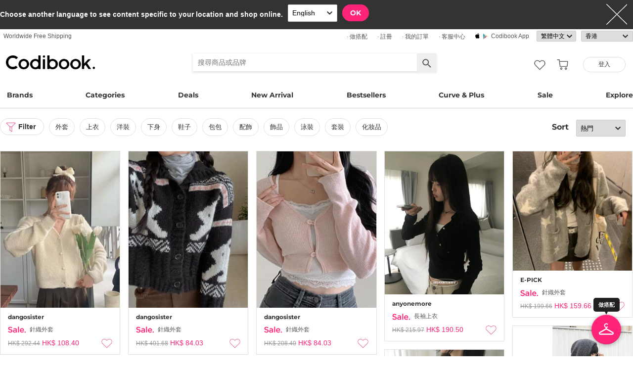

--- FILE ---
content_type: text/html; charset=utf-8
request_url: https://zh-hk.codibook.net/items?style_id=12087
body_size: 9810
content:
<!DOCTYPE html><html lang="zh-tw"><head><title>Codibook.</title><meta charset="utf-8"><meta name="mobile-web-app-capable" content="yes"><meta http-equiv="X-UA-Compatible" content="IE=Edge"><meta name="naver-site-verification" content="18719379b51c73ee7c31c971e20b790a9fc353fe"><meta name="google-site-verification" content="BsFUZ1hKjYHyB_VDABBEBiXivHyySYdg_a08JsSWPUM"><meta name="p:domain_verify" content="493125a21442a43c57618c5162746c79"><meta name="viewport" content="user-scalable=no, width=device-width, initial-scale=1.0"/><meta name="description" content="正韓服飾直送到家，提供最多樣的時尚及日常穿搭資訊・現正滿額免運中！"/><meta property="og:title" content="Codibook"/><meta property="og:image" content="https://s1.codibook.net/images/common/top_cover.png"/><meta property="og:description" content="CODIBOOK"/><meta property="al:android:url" content="codibook://"/><meta property="al:android:package" content="com.ydea.codibook"/><meta property="al:android:app_name" content="Codibook"/><meta property="al:ios:url" content="codibook://"/><meta property="al:ios:app_store_id" content="1052178370"/><meta property="al:ios:app_name" content="Codibook"/><link rel="alternate" href="codibook://"/><link rel="apple-touch-icon" href="https://s1.codibook.net/images/common/apple-touch-icon.png"><link rel="alternate" hreflang="ko" href="https://ko.codibook.net/items?style_id=12087"><link rel="alternate" hreflang="en" href="https://en.codibook.net/items?style_id=12087"><link rel="alternate" hreflang="ja" href="https://ja.codibook.net/items?style_id=12087"><link rel="alternate" hreflang="zh-tw" href="https://zh-tw.codibook.net/items?style_id=12087"><link rel="alternate" hreflang="zh-cn" href="https://zh-cn.codibook.net/items?style_id=12087"><link rel="alternate" hreflang="zh-hk" href="https://zh-hk.codibook.net/items?style_id=12087"><link rel="alternate" hreflang="x-default" href="https://codibook.net/items?style_id=12087"><link rel="canonical" href="https://zh-hk.codibook.net/items?style_id=12087"><link rel="preload" href="https://i4.codibook.net/static/webfonts/Montserrat/Montserrat-Bold.woff" as="font" type="font/woff" crossorigin=""><link rel="stylesheet" href="https://s1.codibook.net/aristo/style.min.css"><link rel="stylesheet" href="https://s1.codibook.net/components/flag-icon-css/css/flag-icon.min.css" media="none" onload="if(media!='all')media='all'"/><noscript><link rel="stylesheet" href="https://s1.codibook.net/components/flag-icon-css/css/flag-icon.min.css"/></noscript><link rel="stylesheet" href="https://s1.codibook.net/components/animate.css/animate.css" media="none" onload="if(media!='all')media='all'"/><noscript><link rel="stylesheet" href="https://s1.codibook.net/components/animate.css/animate.css"/></noscript><link rel="stylesheet" href="https://s1.codibook.net/components/jquery.scrollbar/jquery.scrollbar.css" media="none" onload="if(media!='all')media='all'"/><noscript><link rel="stylesheet" href="https://s1.codibook.net/components/jquery.scrollbar/jquery.scrollbar.css"/></noscript><link rel="stylesheet" href="https://s1.codibook.net/components/qtip2/jquery.qtip.css" media="none" onload="if(media!='all')media='all'"/><noscript><link rel="stylesheet" href="https://s1.codibook.net/components/qtip2/jquery.qtip.css"/></noscript><link rel="stylesheet" href="https://s1.codibook.net/css/base.css?3fe1b3309df7c93502b18ca684898b97"><script>var Codibook = {"env":"production","xrw":"","webViewClient":"","webViewUA":"","isApp":false,"i18nLocale":"zh-tw","currency":"HKD","timezoneOffset":-360,"suggestedLocale":"en","isAlphaUser":false,"isBetaUser":false,"shipping_country":"HK","isAndroid":false,"isiOS":false,"optionalStaticURLBase":"https://s1.codibook.net","httpStatus":200,"method":"GET","originalUrl":"/items?style_id=12087","webview":false,"agent":{"isTablet":false,"mobile":false},"isiPhone":false,"isSafari":false,"appDownloadLink":"","viewMode":"page","temp_id":"temp:dd1cc1a0b10c4530bf179e5c3c098ecf","naverpay":{"BUTTON_KEY":"4FC8F0E8-C06A-4826-880C-58BF0D182CC2"},"couponUsable":false,"viewData":{},"i18nDomain":["ko.codibook.net","en.codibook.net","ja.codibook.net","zh-tw.codibook.net","zh-cn.codibook.net","zh-hk.codibook.net"],"done":{}};</script><script src="https://s1.codibook.net/js/base.lib.js?5d4e9dea0fb4a5a31388346216245797"></script><script src="https://s1.codibook.net/js/locales/zh-tw.js?b5e8b471ee1c3fbd8f1a6b2d3453c335" async></script><script>(function(w,d,s,l,i){w[l]=w[l]||[];w[l].push({'gtm.start':
new Date().getTime(),event:'gtm.js'});var f=d.getElementsByTagName(s)[0],
j=d.createElement(s),dl=l!='dataLayer'?'&l='+l:'';j.async=true;j.src=
'https://ua.codibook.net/gtm.js?id='+i+dl;f.parentNode.insertBefore(j,f);
})(window,document,'script','dataLayer','GTM-KHPNJTQ');</script><script>!function(f,b,e,v,n,t,s){if(f.fbq)return;n=f.fbq=function(){n.callMethod?
n.callMethod.apply(n,arguments):n.queue.push(arguments)};if(!f._fbq)f._fbq=n;
n.push=n;n.loaded=!0;n.version='2.0';n.queue=[];t=b.createElement(e);t.async=!0;
t.src=v;s=b.getElementsByTagName(e)[0];s.parentNode.insertBefore(t,s)}(window,
document,'script','//connect.facebook.net/en_US/fbevents.js');</script><script src="https://s1.codibook.net/js/essential.js?13d0320e79973734fac6d33901bc77db"></script><script src="https://s1.codibook.net/js/common.js?c82fca67c47aba2fb86f2b9963b256d0"></script><script src="https://s1.codibook.net/js/item_list.js?1d3856028dcdfb095b3e4b1d5470c101"></script></head><body class="mac"><div id="login"><div class="head">登入</div><div class="wrapper"><div class="form_wrapper"><form class="ui-form login" method="POST" action="/api/login?fallbackNoAjax=1"><div class="idpws"><input class="user_id text" name="user_id" type="text" autocomplete="username" placeholder="用戶名稱或電子郵件" title="用戶名稱或電子郵件"><input class="raw_password text" name="raw_password" type="password" autocomplete="current-password" placeholder="密碼" title="密碼"><input class="password" name="password" type="hidden"><input class="return_to" name="return_to" type="hidden"></div><div class="buttons"><input class="btn btn_join" type="submit" value="登入"></div><div class="join">加入會員享專屬優惠
<strong><a class="join" href="/join">註冊</a></strong></div><div class="join">忘記您的用戶名稱或密碼？
<strong><a class="find_pw" href="/findpw">密碼重設</a></strong></div><div class="non_login_order_history_notice join"><a class="btn btn_continue_as_guest non_login_order_history">訪客購買訂單查詢</a></div><div class="non_login_pay_notice join"><a class="btn btn_continue_as_guest non_login_pay">以訪客身份購買</a></div><div class="googlelogin"><a class="btn_google btn_externalLogin" href="/auth/google">Google 登入</a></div><div class="applelogin"><a class="btn_apple btn_externalLogin" href="/auth/apple">Apple 登入</a></div><div class="linelogin"><a class="btn_line btn_externalLogin" href="/auth/line">LINE 登入</a></div><div class="fblogin"><a class="btn_facebook btn_externalLogin" href="/auth/facebook">Facebook 登入</a></div></form></div></div></div><div id="validation"><div class="wrapper"><div class="form_wrapper"><div class="head">輸入安全驗證碼</div><form class="ui-form validation"><div><p>請查看你的電子郵件信箱中是否有包含驗證碼的信件。你的驗證碼長度為 4位數。</p><p>我們已將驗證碼送至：<strong id="email_sent_to"></strong></p><a class="modify_email">修改電子郵件</a><input class="verify_code text" name="verify_code" type="number" placeholder="4位數驗證碼" title="4位數驗證碼" autocomplete="off"><div class="join_notice code_notice"></div><button class="retry" disabled>重發驗證碼</button></div><div class="buttons"><div class="submit"><input class="btn btn_join" type="submit" value="確認"></div></div></form></div></div></div><div id="find_pw_dialog_container"><div class="formpanel_dialog"><div class="title">密碼重設</div><div class="desc">密碼重設連結將寄至您輸入的信箱</div><form class="find_pw ui-form" action="/api/user/dummy/find_pw"><div class="content"><div class="row"><div class="label">電子郵件</div><div class="input"><input class="email text" name="email" type="email" inputmode="email" autocomplete="email" style="width:150px"></div></div></div><div class="foot"><input class="btn" type="submit" value="送出">
<input class="btn cancel" type="button" value="取消"></div></form></div></div><div id="non_login_order_history_dialog_container"><div class="formpanel_dialog"><div class="title">訪客購買訂單查詢</div><div class="desc">您下訂單之後，會寄給您一封電子郵件，當中會提供訂單編號</div><form class="non_login_order_history ui-form" action="/order/history" method="post"><input class="name text" name="non_login" type="hidden" value="1"><div class="content"><div class="row"><div class="label">訂單編號</div><div class="input"><input class="order_id text" name="order_id" type="text" autocomplete="off"></div></div><div class="row"><div class="label">電子郵件</div><div class="input"><input class="name text" name="email" type="text" autocomplete="off"></div></div></div><div class="foot"><input class="btn" type="submit" value="送出"></div></form></div></div><div id="modal_background_layer"></div><div id="fb-root"></div><div class="topBannerWrapper" id="top_banner_wrapper"><div class="topBanner" id="top_banner"><a href=""><div class="img" style="background-image:url(https://s1.codibook.net/images/banner/app_down_top_zh-tw.png)"></div></a><div class="close_left"></div></div></div><div class="topBannerWrapper" id="locale_suggestion_banner_wrapper" lang="en"><div class="topBanner" id="locale_suggestion_banner"><div class="text"><strong>Choose another language to see content specific to your location and shop online.</strong></div><div class="locale_select_options_wrapper"><select class="locale_select_options" autocomplete="off"><option value="ko">한국어</option><option value="en" selected>English</option><option value="ja">日本語</option><option value="zh-tw">繁體中文</option><option value="zh-cn">简体中文</option></select></div><div class="locale_select_button_wrapper"><a class="btn btn_submit" type="button">OK</a></div><div class="close"></div></div></div><div id="header"><div id="header_of_header_wrapper"><div id="header_of_header"><div class="btn_wrapper_left"><a href="/about/freeshipping">Worldwide Free Shipping</a></div><div class="btn_wrapper_right"><a class="create btn" href="/create">· 做搭配</a><a class="join btn" href="/join">· 註冊</a><a class="order_history requireLogin nonLoginOrderHistory btn" href="/order/history">· 我的訂單</a><a class="cscenter btn" href="/cs_center">· 客服中心</a><a class="app btn" href="/about_app">Codibook app</a><div class="lang_currency_selector_wrapper"><select class="lang selectLanguages" autocomplete="off"><option value="ko">한국어</option><option value="en">English</option><option value="ja">日本語</option><option value="zh-tw" selected>繁體中文</option><option value="zh-cn">简体中文</option></select><select class="shipping_country selectShippingCountry" autocomplete="off"><option value="US">美國</option><option value="AU">澳洲</option><option value="CA">加拿大</option><option value="JP">日本</option><option value="HK" selected>香港</option><option value="MO">澳門</option><option value="SG">新加坡</option><option value="TW">台灣</option><option value="GB">英國</option><option value="FR">法國</option><option value="IT">義大利</option><option value="AT">奧地利</option><option value="BE">比利時</option><option value="BG">保加利亞(rep)</option><option value="HR">克羅地亞</option><option value="CY">塞浦路斯</option><option value="CZ">捷克</option><option value="DK">丹麥</option><option value="EE">愛沙尼亞</option><option value="FI">芬蘭</option><option value="DE">德國</option><option value="GR">希臘</option><option value="HU">匈牙利</option><option value="IE">愛爾蘭</option><option value="LV">拉脫維亞</option><option value="LT">立陶宛</option><option value="LU">盧森堡</option><option value="MY">馬來西亞</option><option value="NL">荷蘭</option><option value="NZ">紐西蘭</option><option value="NO">挪威</option><option value="PL">波蘭(rep)</option><option value="PT">葡萄牙</option><option value="RO">羅馬尼亞</option><option value="SK">斯洛伐克</option><option value="SI">斯洛維尼亞</option><option value="ES">西班牙</option><option value="SE">瑞典</option><option value="CH">瑞士</option><option value="VN">越南</option><option value="ZM">贊比亞</option></select></div></div></div></div><div id="header_wrapper"><a class="hamburger btn" href="#"></a><div class="title"><a href="/"><img alt="Codibook" src="https://s1.codibook.net/images/header/logo.png" width="140"></a></div><div class="logo"><a href="/">Codibook</a></div><div class="login btn_flat needLogin" tabIndex="0"><span>登入</span></div><a class="search_btn" href="/search/"></a><a class="requireLogin liked_btn" href="#"></a><form class="search_wrapper hide_for_mobile" action="/search/"><input class="search" id="autoComplete" type="text" list="keyword" inputmode="search" name="q" placeholder="搜尋商品或品牌" autocomplete="off" value=""><input type="hidden" name="filter" value=""><input class="search_submit" type="submit" value=""></form><a class="cart empty" href="/cart"></a><div class="search_assist balloon"><div class="assisted_keyword_wrapper"><div class="history_wrapper"><div class="keyword_label">最近搜尋</div><div class="clear">Clear</div><div class="history_content"></div></div><div class="keyword_label">熱門搜尋</div><div class="content"></div></div></div></div><div id="main_menu_container"><div id="main_menu"><div class="main_menu brands"><a href="/brand">Brands</a></div><div class="brands balloon"></div><div class="main_menu categories"><a href="#">Categories</a></div><div class="categories balloon"><div class="category_menu"><a href="/items/?shop_id=167&amp;sort=recent" data-alter="Delight.">Delight.</a></div><div class="category_menu"><a href="/items/?pc=136" data-alter="外套">Outer</a></div><div class="category_menu"><a href="/items/?pc=140" data-alter="上衣">Tops</a></div><div class="category_menu"><a href="/items/?pc=144" data-alter="下身">Bottoms</a></div><div class="category_menu"><a href="/items/?pc=142" data-alter="洋裝">Dress</a></div><div class="category_menu"><a href="/items/?pc=151" data-alter="鞋子">Shoes</a></div><div class="category_menu"><a href="/items/?pc=149" data-alter="包包">Bags</a></div><div class="category_menu"><a href="/items/?pc=150" data-alter="配飾">Accessories</a></div><div class="category_menu"><a href="/items/?pc=39583" data-alter="飾品">Jewelry</a></div><div class="category_menu"><a href="/items/?pc=155" data-alter="泳裝">Swimwear</a></div></div><div class="main_menu"><a href="/event" data-alter="deals">Deals</a></div><div class="main_menu"><a href="/items/?sort=recent&amp;orderable=1&amp;featured=new" data-alter="新品">New Arrival</a></div><div class="main_menu"><a href="/items/?sort=order&amp;orderable=1&amp;featured=best" data-alter="熱銷">Bestsellers</a></div><div class="main_menu"><a href="/items/?size=curve" data-alter="大尺碼">Curve & Plus</a></div><div class="main_menu"><a href="/items/?sort=recent&amp;sale=1&amp;featured=sale" data-alter="折扣">Sale</a></div><div class="main_menu"><a href="/trending" data-alter="靈感">Explore</a></div></div></div><div id="popup_download_app_layer"></div><div id="popup_download_app"><div class="popup_image"><a href="https://codibook.net/page/98527722"><img class="link" alt="Join" src="https://s1.codibook.net/images/popup/join_banner_zh-tw3.jpg"></a></div><div class="close"></div></div><div id="new_user_coupon_layer_bg"></div><div id="new_user_coupon_layer"><a href="/event/page/welcomeapp"><img loading="lazy" src="https://s1.codibook.net/images/popup/newuser_popup_banner.jpg" alt="Take a coupon"></a><div class="close"></div></div></div><div id="left_modal_bg"></div><div id="left"><div class="container"><div class="top"><a class="join btn" href="/join">註冊</a><div class="needLogin btn" style="margin-right:0">登入</div></div><div class="middle"><div class="menu"><a href="/"><img alt="main page" src="https://s1.codibook.net/images/glyphs/mobile_menu/home.png" align="absmiddle" width="24"> &nbsp;首頁</a></div><div class="menu"><a class="shopping" href="#"><img alt="category" src="https://s1.codibook.net/images/glyphs/mobile_menu/category.png" align="absmiddle" width="24"> &nbsp;分類</a></div><div class="submenu shopping"><div class="submenu_item"><a href="/items/?shop_id=167&amp;sort=recent" data-alter="Delight.">· Delight.</a></div><div class="submenu_item"><a href="/items/?pc=136">· 外套</a></div><div class="submenu_item"><a href="/items/?pc=140">· 上衣</a></div><div class="submenu_item"><a href="/items/?pc=144">· 下身</a></div><div class="submenu_item"><a href="/items/?pc=142">· 洋裝</a></div><div class="submenu_item"><a href="/items/?pc=151">· 鞋子</a></div><div class="submenu_item"><a href="/items/?pc=149">· 包包</a></div><div class="submenu_item"><a href="/items/?pc=150">· 配飾</a></div><div class="submenu_item"><a href="/items/?pc=39583">· 飾品</a></div><div class="submenu_item"><a href="/items/?pc=155">· 泳裝</a></div><div class="submenu_item"><a href="/items/?size=curve">· 大尺碼</a></div><div class="submenu_item"><a href="/items/?sort=recent&amp;orderable=1&amp;featured=new">· 新品上市</a></div><div class="submenu_item"><a href="/items/?sort=recent&amp;sale=1&amp;featured=sale">· 折扣商品</a></div><div class="submenu_item"><a href="/items/?sort=order&amp;orderable=1&amp;featured=best">· 熱銷商品</a></div></div><div class="menu"><a class="codi" href="/codi"><img alt="set" src="https://s1.codibook.net/images/glyphs/mobile_menu/codi.png" align="absmiddle" width="24"> &nbsp;搭配</a></div><div class="menu"><a class="dailytip" href="/dailytip"><img alt="daily tips" src="https://s1.codibook.net/images/glyphs/mobile_menu/daily-tip.png" align="absmiddle" width="24"> &nbsp;穿搭文章</a></div><div class="menu"><a class="dailytip" href="/collection"><img alt="collection" src="https://s1.codibook.net/images/glyphs/mobile_menu/collection.png" align="absmiddle" width="24"> &nbsp;Collection</a></div><div class="menu"><a class="event"><img alt="contest" src="https://s1.codibook.net/images/glyphs/mobile_menu/contest.png" align="absmiddle" width="24"> &nbsp;超值活動 / 搭配比賽</a></div><div class="submenu event"><div class="submenu_item"><a href="/event">超值活動</a></div><div class="submenu_item"><a href="/contest">搭配比賽</a></div></div><div style="padding-top:10px;border-top:1px solid #ccc;margin-top:10px;"></div><div class="menu"><a class="requireLogin nonLoginOrderHistory" href="#"><img alt="my shopping" src="https://s1.codibook.net/images/glyphs/my/delivery.png" align="absmiddle" width="24"> &nbsp;我的訂單</a></div><div class="menu"><a class="requireLogin" href="#"><img alt="my shopping" src="https://s1.codibook.net/images/glyphs/my/mileage.png" align="absmiddle" width="24"> &nbsp;購物金明細</a></div><div class="menu"><a href="/cs_center"><img alt="CS" src="https://s1.codibook.net/images/glyphs/mobile_menu/cs-center.png" align="absmiddle" width="24"> &nbsp;客服中心</a></div><div class="menu"><div class="lang_currency_selector_wrapper"><select class="lang selectLanguages" autocomplete="off"><option value="ko">한국어</option><option value="en">English</option><option value="ja">日本語</option><option value="zh-tw" selected>繁體中文</option><option value="zh-cn">简体中文</option></select><select class="shipping_country selectShippingCountry" autocomplete="off"><option value="US">美國</option><option value="AU">澳洲</option><option value="CA">加拿大</option><option value="JP">日本</option><option value="HK" selected>香港</option><option value="MO">澳門</option><option value="SG">新加坡</option><option value="TW">台灣</option><option value="GB">英國</option><option value="FR">法國</option><option value="IT">義大利</option><option value="AT">奧地利</option><option value="BE">比利時</option><option value="BG">保加利亞(rep)</option><option value="HR">克羅地亞</option><option value="CY">塞浦路斯</option><option value="CZ">捷克</option><option value="DK">丹麥</option><option value="EE">愛沙尼亞</option><option value="FI">芬蘭</option><option value="DE">德國</option><option value="GR">希臘</option><option value="HU">匈牙利</option><option value="IE">愛爾蘭</option><option value="LV">拉脫維亞</option><option value="LT">立陶宛</option><option value="LU">盧森堡</option><option value="MY">馬來西亞</option><option value="NL">荷蘭</option><option value="NZ">紐西蘭</option><option value="NO">挪威</option><option value="PL">波蘭(rep)</option><option value="PT">葡萄牙</option><option value="RO">羅馬尼亞</option><option value="SK">斯洛伐克</option><option value="SI">斯洛維尼亞</option><option value="ES">西班牙</option><option value="SE">瑞典</option><option value="CH">瑞士</option><option value="VN">越南</option><option value="ZM">贊比亞</option></select></div></div></div></div></div><div id="container"><div id="shop_info_container"></div><div class="item_list" id="content_menu_container"><div id="content_menu"><div class="menu_container"><div class="filter"><div class="btn_flat btn">filter</div></div><div class="category_selector_container parent"><div class="category"><a class="subcategory" href="/items/?style_id=12087&amp;pc=136">外套</a><a class="subcategory" href="/items/?style_id=12087&amp;pc=140">上衣</a><a class="subcategory" href="/items/?style_id=12087&amp;pc=142">洋裝</a><a class="subcategory" href="/items/?style_id=12087&amp;pc=144">下身</a><a class="subcategory" href="/items/?style_id=12087&amp;pc=151">鞋子</a><a class="subcategory" href="/items/?style_id=12087&amp;pc=149">包包</a><a class="subcategory" href="/items/?style_id=12087&amp;pc=150">配飾</a><a class="subcategory" href="/items/?style_id=12087&amp;pc=39583">飾品</a><a class="subcategory" href="/items/?style_id=12087&amp;pc=155">泳裝</a><a class="subcategory" href="/items/?style_id=12087&amp;pc=160">套裝</a><a class="subcategory" href="/items/?style_id=12087&amp;pc=276707">化妝品</a></div></div><div class="category_selector_container sub"></div><div class="sort"><div class="menu eng">Sort</div><div class="menu selector nopadding"><select class="movableSelect" autocomplete="off" name="sort"><option value="top" selected>熱門</option><option value="recent">最新</option><option value="review_desc">最多評價</option><option value="price">按低價排序</option><option value="price_desc">按高價排序</option></select></div></div></div></div></div><div id="filter_dialog"><div class="bg"></div><div class="title"><span class="filter">Filter</span></div><div class="content"><div class="item brand">Brand</div><div class="content brand"></div><div class="item color">Color</div><div class="content color"><button class="btn" data-color="e61432" title="Red" style="background-color:#e61432"></button><button class="btn" data-color="f15a29" title="Orange" style="background-color:#f15a29"></button><button class="btn" data-color="ffc003" title="Yellow" style="background-color:#ffc003"></button><button class="btn" data-color="039444" title="Green" style="background-color:#039444"></button><button class="btn" data-color="03adce" title="Cyan" style="background-color:#03adce"></button><button class="btn" data-color="214CA8" title="Blue" style="background-color:#214CA8"></button><button class="btn" data-color="263959" title="Navy" style="background-color:#263959"></button><button class="btn" data-color="030303" title="Black" style="background-color:#030303"></button><button class="btn" data-color="662d91" title="Purple" style="background-color:#662d91"></button><button class="btn" data-color="ec038c" title="Pink" style="background-color:#ec038c"></button><button class="btn" data-color="e9c2a9" title="Beige" style="background-color:#e9c2a9"></button><button class="btn" data-color="8b5e3c" title="Brown" style="background-color:#8b5e3c"></button><button class="btn" data-color="736B44" title="Khaki" style="background-color:#736B44"></button><button class="btn" data-color="939598" title="Gray" style="background-color:#939598"></button><button class="btn" data-color="ffffff" title="White" style="background-color:#ffffff"></button></div><div class="item style">Style</div><div class="content style"><div class="size_row"><a href="/items?style_id=12087&amp;characteristic=casual">休閒</a></div><div class="size_row"><a href="/items?style_id=12087&amp;characteristic=romantic">浪漫系</a></div><div class="size_row"><a href="/items?style_id=12087&amp;characteristic=unique">獨特</a></div><div class="size_row"><a href="/items?style_id=12087&amp;characteristic=modern%20chic">現代時尚</a></div><div class="size_row"><a href="/items?style_id=12087&amp;characteristic=simple%20basic">簡單基本</a></div><div class="size_row"><a href="/items?style_id=12087&amp;characteristic=vintage">復古</a></div><div class="size_row"><a href="/items?style_id=12087&amp;characteristic=acc">配件飾品</a></div></div><div class="item size">Size</div><div class="content size"><div class="size_row"><a href="/items?style_id=12087&amp;size=curve">大尺碼</a></div><div class="size_row"><a href="/items?style_id=12087&amp;size=petite">小個子</a></div></div><div class="item origin">Origin</div><div class="content origin"><div class="origin_row"><a href="/items?style_id=12087&amp;origin=">全部</a></div><div class="origin_row"><a href="/items?style_id=12087&amp;origin=KR">韓國</a></div></div></div><div class="bottom"><div class="filtered"></div><div class="clear">Clear All</div></div></div><div class="item_list" id="content_wrapper"><div id="content"><div class="grid-sizer"></div><div class="grid set_wrapper item"><div class="set_container shop_thumbnail"><div class="set item" data-item_id="9046534"><a class="item_link" href="/item/9046534?viewMode=shopThumbnail" data-item_id="9046534"><div class="thumb_wrapper"><img class="thumb item" src="https://i3.codibook.net/files/1981032215614/ea5a9fdf53b8cec8/1390296676.jpg" alt="針織外套"></div><div class="profile_wrapper"><div class="profile_info"><div class="nickname"><span>dangosister</span></div></div></div><div class="title_wrapper"><img alt="sale" src="https://s1.codibook.net/images/common/sale.png?20160509" align="absmiddle" height="13">
針織外套</div></a><div class="info_wrapper"><div class="price"><s>HK$ 292.44</s>
<span>HK$ 108.40</span></div><span class="action like"></span></div></div></div></div><div class="grid set_wrapper item"><div class="set_container shop_thumbnail"><div class="set item" data-item_id="9310260"><a class="item_link" href="/item/9310260?viewMode=shopThumbnail" data-item_id="9310260"><div class="thumb_wrapper"><img class="thumb item" src="https://i3.codibook.net/files/1982052724293/f1a357ecb8505d0a/1920951355.jpg" alt="針織外套"></div><div class="profile_wrapper"><div class="profile_info"><div class="nickname"><span>dangosister</span></div></div></div><div class="title_wrapper"><img alt="sale" src="https://s1.codibook.net/images/common/sale.png?20160509" align="absmiddle" height="13">
針織外套</div></a><div class="info_wrapper"><div class="price"><s>HK$ 401.68</s>
<span>HK$ 84.03</span></div><span class="action like"></span></div></div></div></div><div class="grid set_wrapper item"><div class="set_container shop_thumbnail"><div class="set item" data-item_id="9015374"><a class="item_link" href="/item/9015374?viewMode=shopThumbnail" data-item_id="9015374"><div class="thumb_wrapper"><img class="thumb item" src="https://i3.codibook.net/files/1981020173205/0a489794869b614a/766551807.jpg" alt="針織外套"></div><div class="profile_wrapper"><div class="profile_info"><div class="nickname"><span>dangosister</span></div></div></div><div class="title_wrapper"><img alt="sale" src="https://s1.codibook.net/images/common/sale.png?20160509" align="absmiddle" height="13">
針織外套</div></a><div class="info_wrapper"><div class="price"><s>HK$ 208.40</s>
<span>HK$ 84.03</span></div><span class="action like"></span></div></div></div></div><div class="grid set_wrapper item"><div class="set_container shop_thumbnail"><div class="set item" data-item_id="9347426"><a class="item_link" href="/item/9347426?viewMode=shopThumbnail" data-item_id="9347426"><div class="thumb_wrapper"><img class="thumb item" src="https://i3.codibook.net/files/198209021206/79fb4ca12d464e52/1647273021.jpg" alt="長袖上衣"></div><div class="profile_wrapper"><div class="profile_info"><div class="nickname"><span>anyonemore</span></div></div></div><div class="title_wrapper"><img alt="sale" src="https://s1.codibook.net/images/common/sale.png?20160509" align="absmiddle" height="13">
長袖上衣</div></a><div class="info_wrapper"><div class="price"><s>HK$ 215.97</s>
<span>HK$ 190.50</span></div><span class="action like"></span></div></div></div></div><div class="grid set_wrapper item"><div class="set_container shop_thumbnail"><div class="set item" data-item_id="9433928"><a class="item_link" href="/item/9433928?viewMode=shopThumbnail" data-item_id="9433928"><div class="thumb_wrapper"><img class="thumb item" src="https://i4.codibook.net/files/1983040137201/b18fcf8f6d180f91/925725586.jpg" alt="針織外套"></div><div class="profile_wrapper"><div class="profile_info"><div class="nickname"><span>E-PICK</span></div></div></div><div class="title_wrapper"><img alt="sale" src="https://s1.codibook.net/images/common/sale.png?20160509" align="absmiddle" height="13">
針織外套</div></a><div class="info_wrapper"><div class="price"><s>HK$ 199.66</s>
<span>HK$ 159.66</span></div><span class="action like"></span></div></div></div></div><div class="grid set_wrapper item"><div class="set_container shop_thumbnail"><div class="set item" data-item_id="9272388"><a class="item_link" href="/item/9272388?viewMode=shopThumbnail" data-item_id="9272388"><div class="thumb_wrapper"><img class="thumb item" src="https://i3.codibook.net/files/1982032117769/d0cadf883ec9262d/302840683.jpg" alt="針織外套"></div><div class="profile_wrapper"><div class="profile_info"><div class="nickname"><span>anyonemore</span></div></div></div><div class="title_wrapper"><img alt="sale" src="https://s1.codibook.net/images/common/sale.png?20160509" align="absmiddle" height="13">
針織外套</div></a><div class="info_wrapper"><div class="price"><s>HK$ 377.14</s>
<span>HK$ 339.58</span></div><span class="action like"></span></div></div></div></div><div class="grid set_wrapper item"><div class="set_container shop_thumbnail"><div class="set item" data-item_id="9428170"><a class="item_link" href="/item/9428170?viewMode=shopThumbnail" data-item_id="9428170"><div class="thumb_wrapper"><img class="thumb item" src="https://i4.codibook.net/files/1983031244415/0e2d34819878ae5d/2022261526.jpg" alt="針織外套"></div><div class="profile_wrapper"><div class="profile_info"><div class="nickname"><span>ondeed</span></div></div></div><div class="title_wrapper"><img alt="sale" src="https://s1.codibook.net/images/common/sale.png?20160509" align="absmiddle" height="13">
針織外套</div></a><div class="info_wrapper"><div class="price"><s>HK$ 216.81</s>
<span>HK$ 132.77</span></div><span class="action like"></span></div></div></div></div><div class="grid set_wrapper item"><div class="set_container shop_thumbnail"><div class="set item" data-item_id="9431078"><a class="item_link" href="/item/9431078?viewMode=shopThumbnail" data-item_id="9431078"><div class="thumb_wrapper"><img class="thumb item" src="https://i4.codibook.net/files/1983032530025/3933ac18f49faca9/1717784115.jpg" alt="針織外套"></div><div class="profile_wrapper"><div class="profile_info"><div class="nickname"><span>Dayroze</span></div></div></div><div class="title_wrapper"><img alt="sale" src="https://s1.codibook.net/images/common/sale.png?20160509" align="absmiddle" height="13">
針織外套</div></a><div class="info_wrapper"><div class="price"><s>HK$ 275.21</s>
<span>HK$ 189.50</span></div><span class="action like"></span></div></div></div></div><div class="grid set_wrapper item"><div class="set_container shop_thumbnail"><div class="set item" data-item_id="9441935"><a class="item_link" href="/item/9441935?viewMode=shopThumbnail" data-item_id="9441935"><div class="thumb_wrapper"><img class="thumb item" src="https://i4.codibook.net/files/1983042217401/eac50bbebe0feb38/1885463809.jpg" alt="針織外套"></div><div class="profile_wrapper"><div class="profile_info"><div class="nickname"><span>thepink</span></div></div></div><div class="title_wrapper"><img alt="sale" src="https://s1.codibook.net/images/common/sale.png?20160509" align="absmiddle" height="13">
針織外套</div></a><div class="info_wrapper"><div class="price"><s>HK$ 326.89</s>
<span>HK$ 227.73</span></div><span class="action like"></span></div></div></div></div><div class="grid set_wrapper item"><div class="set_container shop_thumbnail"><div class="set item" data-item_id="9432130"><a class="item_link" href="/item/9432130?viewMode=shopThumbnail" data-item_id="9432130"><div class="thumb_wrapper"><img class="thumb item" src="https://i4.codibook.net/files/1983032744408/f69cc34f8b15c84a/1706308022.jpg" alt="針織外套"></div><div class="profile_wrapper"><div class="profile_info"><div class="nickname"><span>thepink</span></div></div></div><div class="title_wrapper"><img alt="sale" src="https://s1.codibook.net/images/common/sale.png?20160509" align="absmiddle" height="13">
針織外套</div></a><div class="info_wrapper"><div class="price"><s>HK$ 331.93</s>
<span>HK$ 215.13</span></div><span class="action like"></span></div></div></div></div><div class="grid set_wrapper item"><div class="set_container shop_thumbnail"><div class="set item" data-item_id="9297122"><a class="item_link" href="/item/9297122?viewMode=shopThumbnail" data-item_id="9297122"><div class="thumb_wrapper"><img class="thumb item" src="https://i3.codibook.net/files/1982042617430/4626185ca5e74cac/524176127.jpg" alt="針織外套"></div><div class="profile_wrapper"><div class="profile_info"><div class="nickname"><span>BEIDELLI</span></div></div></div><div class="title_wrapper"><img alt="sale" src="https://s1.codibook.net/images/common/sale.png?20160509" align="absmiddle" height="13">
針織外套</div></a><div class="info_wrapper"><div class="price"><s>HK$ 377.31</s>
<span>HK$ 339.58</span></div><span class="action like"></span></div></div></div></div><div class="grid set_wrapper item"><div class="set_container shop_thumbnail"><div class="set item" data-item_id="9434213"><a class="item_link" href="/item/9434213?viewMode=shopThumbnail" data-item_id="9434213"><div class="thumb_wrapper"><img class="thumb item" src="https://i4.codibook.net/files/1983040244421/ed5d2397867b1efe/2127675530.jpg" alt="針織外套"></div><div class="profile_wrapper"><div class="profile_info"><div class="nickname"><span>binary01</span></div></div></div><div class="title_wrapper"><img alt="sale" src="https://s1.codibook.net/images/common/sale.png?20160509" align="absmiddle" height="13">
針織外套</div></a><div class="info_wrapper"><div class="price"><s>HK$ 301.26</s>
<span>HK$ 271.60</span></div><span class="action like"></span></div></div></div></div><div class="grid set_wrapper item"><div class="set_container shop_thumbnail"><div class="set item" data-item_id="9286562"><a class="item_link" href="/item/9286562?viewMode=shopThumbnail" data-item_id="9286562"><div class="thumb_wrapper"><img class="thumb item" src="https://i3.codibook.net/files/198204118571/462e054afd96407c/2012271842.jpg" alt="拉鍊外套"></div><div class="profile_wrapper"><div class="profile_info"><div class="nickname"><span>ccomeng</span></div></div></div><div class="title_wrapper">拉鍊外套</div></a><div class="info_wrapper"><div class="price"><span>HK$ 167.23</span></div><span class="action like"></span></div></div></div></div><div class="grid set_wrapper item"><div class="set_container shop_thumbnail"><div class="set item" data-item_id="9422619"><a class="item_link" href="/item/9422619?viewMode=shopThumbnail" data-item_id="9422619"><div class="thumb_wrapper"><img class="thumb item" src="https://i4.codibook.net/files/1983022731800/693cfe4e83549542/442375956.jpg" alt="針織衫"></div><div class="profile_wrapper"><div class="profile_info"><div class="nickname"><span>E-PICK</span></div></div></div><div class="title_wrapper"><img alt="sale" src="https://s1.codibook.net/images/common/sale.png?20160509" align="absmiddle" height="13">
針織衫</div></a><div class="info_wrapper"><div class="price"><s>HK$ 108.15</s>
<span>HK$ 86.47</span></div><span class="action like"></span></div></div></div></div><div class="grid set_wrapper item"><div class="set_container shop_thumbnail"><div class="set item" data-item_id="9428620"><a class="item_link" href="/item/9428620?viewMode=shopThumbnail" data-item_id="9428620"><div class="thumb_wrapper"><img class="thumb item" src="https://i4.codibook.net/files/1983031362402/a2d676ac30970db9/411448479.jpg" alt="針織外套"></div><div class="profile_wrapper"><div class="profile_info"><div class="nickname"><span>creamsugar</span></div></div></div><div class="title_wrapper"><img alt="sale" src="https://s1.codibook.net/images/common/sale.png?20160509" align="absmiddle" height="13">
針織外套</div></a><div class="info_wrapper"><div class="price"><s>HK$ 210.92</s>
<span>HK$ 196.13</span></div><span class="action like"></span></div></div></div></div><div class="grid set_wrapper item"><div class="set_container shop_thumbnail"><div class="set item" data-item_id="9248870"><a class="item_link" href="/item/9248870?viewMode=shopThumbnail" data-item_id="9248870"><div class="thumb_wrapper"><img class="thumb item" src="https://i3.codibook.net/files/1982021466005/77372abe61f6892d/1472814082.jpg" alt="針織衫"></div><div class="profile_wrapper"><div class="profile_info"><div class="nickname"><span>binary01</span></div></div></div><div class="title_wrapper"><img alt="sale" src="https://s1.codibook.net/images/common/sale.png?20160509" align="absmiddle" height="13">
針織衫</div></a><div class="info_wrapper"><div class="price"><s>HK$ 159.50</s>
<span>HK$ 144.29</span></div><span class="action like"></span></div></div></div></div><div class="grid set_wrapper item"><div class="set_container shop_thumbnail"><div class="set item" data-item_id="9309397"><a class="item_link" href="/item/9309397?viewMode=shopThumbnail" data-item_id="9309397"><div class="thumb_wrapper"><img class="thumb item" src="https://i3.codibook.net/files/1982052553563/0d7265b086fdf0df/859130923.jpg" alt="拉鍊外套"></div><div class="profile_wrapper"><div class="profile_info"><div class="nickname"><span>henique</span></div></div></div><div class="title_wrapper">拉鍊外套</div></a><div class="info_wrapper"><div class="price"><span>HK$ 240</span></div><span class="action like"></span></div></div></div></div><div class="grid set_wrapper item"><div class="set_container shop_thumbnail"><div class="set item" data-item_id="9439424"><a class="item_link" href="/item/9439424?viewMode=shopThumbnail" data-item_id="9439424"><div class="thumb_wrapper"><img class="thumb item" src="https://i4.codibook.net/files/1983041531828/0429b75d5c700f31/1891269004.jpg" alt="拉鍊外套"></div><div class="profile_wrapper"><div class="profile_info"><div class="nickname"><span>binary01</span></div></div></div><div class="title_wrapper"><img alt="sale" src="https://s1.codibook.net/images/common/sale.png?20160509" align="absmiddle" height="13">
拉鍊外套</div></a><div class="info_wrapper"><div class="price"><s>HK$ 319.92</s>
<span>HK$ 288.57</span></div><span class="action like"></span></div></div></div></div><div class="grid set_wrapper item"><div class="set_container shop_thumbnail"><div class="set item" data-item_id="9446406"><a class="item_link" href="/item/9446406?viewMode=shopThumbnail" data-item_id="9446406"><div class="thumb_wrapper"><img class="thumb item" src="https://i4.codibook.net/files/1983043031842/314db21e6d2a7afe/821088661.jpg" alt="針織外套"></div><div class="profile_wrapper"><div class="profile_info"><div class="nickname"><span>wonderwonder</span></div></div></div><div class="title_wrapper">針織外套</div></a><div class="info_wrapper"><div class="price"><span>HK$ 133.61</span></div><span class="action like"></span></div></div></div></div><div class="grid set_wrapper item"><div class="set_container shop_thumbnail"><div class="set item" data-item_id="9453007"><a class="item_link" href="/item/9453007?viewMode=shopThumbnail" data-item_id="9453007"><div class="thumb_wrapper"><img class="thumb item" src="https://i4.codibook.net/files/1983051549832/ab1a77ad03f55135/939860134.jpg" alt="針織外套"></div><div class="profile_wrapper"><div class="profile_info"><div class="nickname"><span>HIJJOO</span></div></div></div><div class="title_wrapper">針織外套</div></a><div class="info_wrapper"><div class="price"><span>HK$ 217.65</span></div><span class="action like"></span></div></div></div></div><div class="grid set_wrapper item"><div class="set_container shop_thumbnail"><div class="set item" data-item_id="9421636"><a class="item_link" href="/item/9421636?viewMode=shopThumbnail" data-item_id="9421636"><div class="thumb_wrapper"><img class="thumb item" src="https://i4.codibook.net/files/1983022558810/b0c5e820f7580d70/1989624205.jpg" alt="針織外套"></div><div class="profile_wrapper"><div class="profile_info"><div class="nickname"><span>ondeed</span></div></div></div><div class="title_wrapper"><img alt="sale" src="https://s1.codibook.net/images/common/sale.png?20160509" align="absmiddle" height="13">
針織外套</div></a><div class="info_wrapper"><div class="price"><s>HK$ 230.25</s>
<span>HK$ 146.22</span></div><span class="action like"></span></div></div></div></div><div class="grid set_wrapper item"><div class="set_container shop_thumbnail"><div class="set item" data-item_id="9444604"><a class="item_link" href="/item/9444604?viewMode=shopThumbnail" data-item_id="9444604"><div class="thumb_wrapper"><img class="thumb item" src="https://i4.codibook.net/files/198304283046/9937cc8a3cbef23a/569999860.jpg" alt="針織外套"></div><div class="profile_wrapper"><div class="profile_info"><div class="nickname"><span>wonderwonder</span></div></div></div><div class="title_wrapper">針織外套</div></a><div class="info_wrapper"><div class="price"><span>HK$ 184.03</span></div><span class="action like"></span></div></div></div></div><div class="grid set_wrapper item"><div class="set_container shop_thumbnail"><div class="set item" data-item_id="9447514"><a class="item_link" href="/item/9447514?viewMode=shopThumbnail" data-item_id="9447514"><div class="thumb_wrapper"><img class="thumb item" src="https://i4.codibook.net/files/1983050151601/5f168488369fd81f/668301444.jpg" alt="針織外套"></div><div class="profile_wrapper"><div class="profile_info"><div class="nickname"><span>DANGDANG GIRL</span></div></div></div><div class="title_wrapper">針織外套</div></a><div class="info_wrapper"><div class="price"><span>HK$ 234.45</span></div><span class="action like"></span></div></div></div></div><div class="grid set_wrapper item"><div class="set_container shop_thumbnail"><div class="set item" data-item_id="9450298"><a class="item_link" href="/item/9450298?viewMode=shopThumbnail" data-item_id="9450298"><div class="thumb_wrapper"><img class="thumb item" src="https://i4.codibook.net/files/1983050846225/baa5ffa5359fdff9/1489104121.jpg" alt="針織外套"></div><div class="profile_wrapper"><div class="profile_info"><div class="nickname"><span>frenchaube</span></div></div></div><div class="title_wrapper"><img alt="sale" src="https://s1.codibook.net/images/common/sale.png?20160509" align="absmiddle" height="13">
針織外套</div></a><div class="info_wrapper"><div class="price"><s>HK$ 343.70</s>
<span>HK$ 298.99</span></div><span class="action like"></span></div></div></div></div><div class="grid set_wrapper item"><div class="set_container shop_thumbnail"><div class="set item" data-item_id="9451698"><a class="item_link" href="/item/9451698?viewMode=shopThumbnail" data-item_id="9451698"><div class="thumb_wrapper"><img class="thumb item" src="https://i4.codibook.net/files/1983051315634/2bd8a29530663484/780994168.jpg" alt="針織衫"></div><div class="profile_wrapper"><div class="profile_info"><div class="nickname"><span>J-BLIN</span></div></div></div><div class="title_wrapper"><img alt="sale" src="https://s1.codibook.net/images/common/sale.png?20160509" align="absmiddle" height="13">
針織衫</div></a><div class="info_wrapper"><div class="price"><s>HK$ 293.28</s>
<span>HK$ 213.87</span></div><span class="action like"></span></div></div></div></div><div id="content_foot"><div class="pagination"><ul><li><a class="active">1</a></li><li><a href="/items?style_id=12087&amp;page=2" data-page="2">Next &rsaquo;</a></li></ul></div></div></div></div></div><div id="footer"><div class="footer_menu_wrapper"><div class="footer_menu"><ul><li><a href="/about">商店簡介</a></li><li><a href="/brand">品牌</a></li><li><a href="/about/term">服務條款</a></li><li><a href="/about/policy">隱私權條款</a></li><li><a href="/about/freeshipping">運送信息</a></li><li><a href="https://docs.google.com/forms/d/e/1FAIpQLSfCrsPQYW1oAvDXEbDkpNyhvE1Hj-DsukB7Hyl_I5f26r4PwA/viewform">wholesale</a></li><li><a href="/cs_center">客服中心</a></li><li><a href="https://ydea.co" target="_blank">公司簡介</a></li></ul><div class="lang_currency_selector_wrapper"><select class="lang selectLanguages" autocomplete="off"><option value="ko">한국어</option><option value="en">English</option><option value="ja">日本語</option><option value="zh-tw" selected>繁體中文</option><option value="zh-cn">简体中文</option></select><select class="shipping_country selectShippingCountry" autocomplete="off"><option value="US">美國</option><option value="AU">澳洲</option><option value="CA">加拿大</option><option value="JP">日本</option><option value="HK" selected>香港</option><option value="MO">澳門</option><option value="SG">新加坡</option><option value="TW">台灣</option><option value="GB">英國</option><option value="FR">法國</option><option value="IT">義大利</option><option value="AT">奧地利</option><option value="BE">比利時</option><option value="BG">保加利亞(rep)</option><option value="HR">克羅地亞</option><option value="CY">塞浦路斯</option><option value="CZ">捷克</option><option value="DK">丹麥</option><option value="EE">愛沙尼亞</option><option value="FI">芬蘭</option><option value="DE">德國</option><option value="GR">希臘</option><option value="HU">匈牙利</option><option value="IE">愛爾蘭</option><option value="LV">拉脫維亞</option><option value="LT">立陶宛</option><option value="LU">盧森堡</option><option value="MY">馬來西亞</option><option value="NL">荷蘭</option><option value="NZ">紐西蘭</option><option value="NO">挪威</option><option value="PL">波蘭(rep)</option><option value="PT">葡萄牙</option><option value="RO">羅馬尼亞</option><option value="SK">斯洛伐克</option><option value="SI">斯洛維尼亞</option><option value="ES">西班牙</option><option value="SE">瑞典</option><option value="CH">瑞士</option><option value="VN">越南</option><option value="ZM">贊比亞</option></select></div></div></div><div id="footer_notice_wide"></div><div id="footer_content"><div class="table"><div class="footer_logo"></div><div class="col0"><div class="row0"><span class="footer_title">Mobile Apps</span><br><br><a href="https://play.google.com/store/apps/details?id=com.ydea.codibook&amp;referrer=utm_source%3Dcodibook-web%26utm_medium%3Dfooter" target="_blank"><img alt="Google Play" src="https://s1.codibook.net/images/common/btn_small_android_app.png?1" height="32"></a> &nbsp;<a href="https://itunes.apple.com/kr/app/fashion-style-shop-codibook/id1052178370" target="_blank"><img alt="App Store" src="https://s1.codibook.net/images/common/btn_small_iOS_app.png?1" height="32"></a></div></div><div class="col3"><span class="footer_title">Follow Us</span><br><br><div class="social"><a class="facebook" href="https://www.facebook.com/codibook" target="_blank"><img src="https://s1.codibook.net/images/glyphs/footer/facebook.png?1" alt="Facebook" height="30"></a><a class="instagram" href="https://instagram.com/codibook_hk/" target="_blank"><img src="https://s1.codibook.net/images/glyphs/footer/instagram.png?1" alt="Instagram" height="30"></a><a class="instagram" href="https://www.tiktok.com/@codibook_official" target="_blank"><img src="https://s1.codibook.net/images/glyphs/footer/tiktok.png" alt="Tiktok" height="30"></a></div></div><div class="col4">Address: A-301, 114, Gasan digital 2-ro, Geumcheon-gu, Seoul<br>Tel: 30084409 (Hong Kong)
Email: help@codibook.net<div class="lang_currency_selector_wrapper"><select class="lang selectLanguages" autocomplete="off"><option value="ko">한국어</option><option value="en">English</option><option value="ja">日本語</option><option value="zh-tw" selected>繁體中文</option><option value="zh-cn">简体中文</option></select><select class="shipping_country selectShippingCountry" autocomplete="off"><option value="US">美國</option><option value="AU">澳洲</option><option value="CA">加拿大</option><option value="JP">日本</option><option value="HK" selected>香港</option><option value="MO">澳門</option><option value="SG">新加坡</option><option value="TW">台灣</option><option value="GB">英國</option><option value="FR">法國</option><option value="IT">義大利</option><option value="AT">奧地利</option><option value="BE">比利時</option><option value="BG">保加利亞(rep)</option><option value="HR">克羅地亞</option><option value="CY">塞浦路斯</option><option value="CZ">捷克</option><option value="DK">丹麥</option><option value="EE">愛沙尼亞</option><option value="FI">芬蘭</option><option value="DE">德國</option><option value="GR">希臘</option><option value="HU">匈牙利</option><option value="IE">愛爾蘭</option><option value="LV">拉脫維亞</option><option value="LT">立陶宛</option><option value="LU">盧森堡</option><option value="MY">馬來西亞</option><option value="NL">荷蘭</option><option value="NZ">紐西蘭</option><option value="NO">挪威</option><option value="PL">波蘭(rep)</option><option value="PT">葡萄牙</option><option value="RO">羅馬尼亞</option><option value="SK">斯洛伐克</option><option value="SI">斯洛維尼亞</option><option value="ES">西班牙</option><option value="SE">瑞典</option><option value="CH">瑞士</option><option value="VN">越南</option><option value="ZM">贊比亞</option></select></div><div class="mark"><div class="alipayhk"></div><div class="visa"></div><div class="master"></div></div></div><div class="col5 shop_info">Company: YDEA Inc.<br>Biz Reg. No.: 105-87-74884<br>CEO: Haneul Kang<br>Address: A-301, 114, Gasan digital 2-ro, Geumcheon-gu, Seoul (ZIP: 08506)<br>Tel: 30084409 (Hong Kong)<br>Email: help@codibook.net<br><div class="mark"><div class="alipayhk"></div><div class="visa"></div><div class="master"></div></div></div></div></div></div><div id="floating_create"><a href="/create" title="做搭配"><img src="https://s1.codibook.net/images/header/btn_editor.png" alt="做搭配"></a></div></body></html><!--
generator:     _ _ _                 _       _
  ___ ___   __| (_) |__   ___   ___ | | __  (_)___
 / __/ _ \ / _` | | '_ \ / _ \ / _ \| |/ /  | / __|
| (_| (_) | (_| | | |_) | (_) | (_) |   < _ | \__ \
 \___\___/ \__,_|_|_.__/ \___/ \___/|_|\_(_)/ |___/
                                          |__/ by YDEA
-->